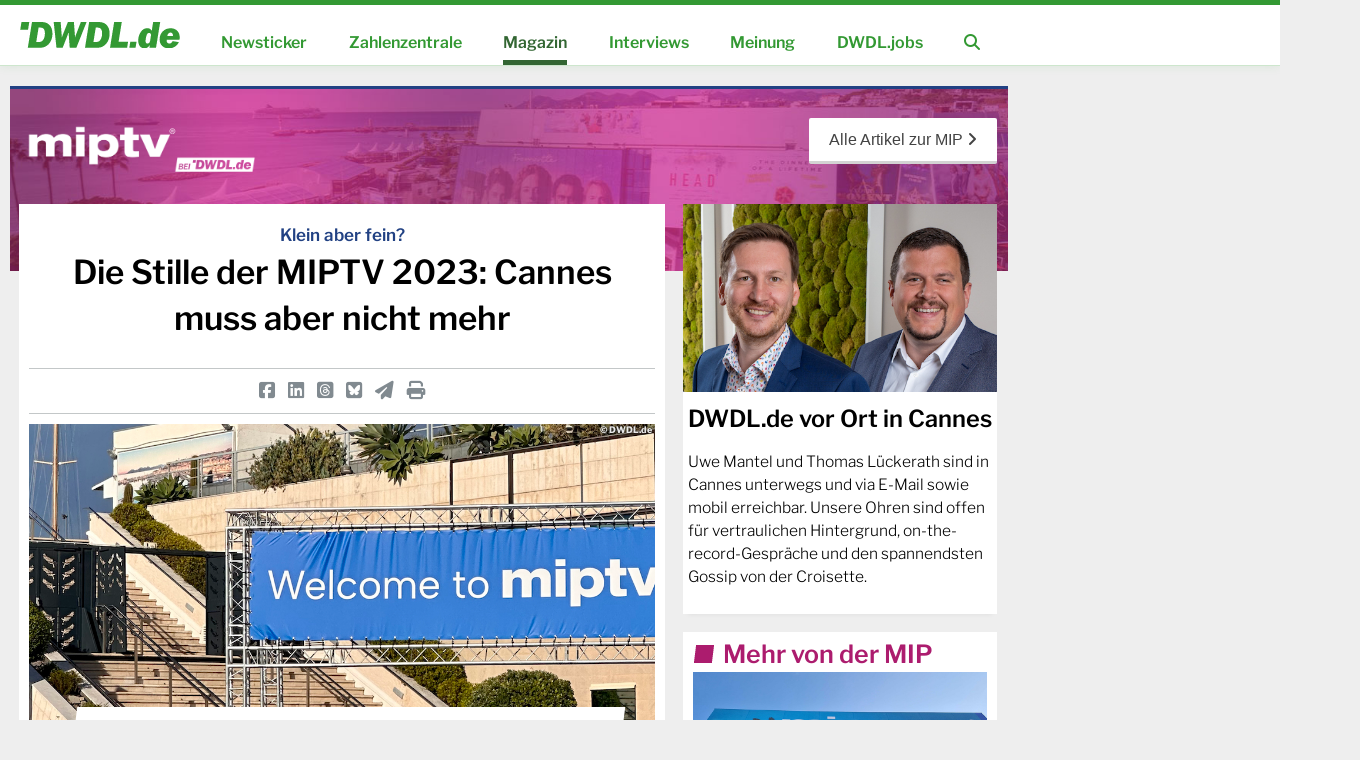

--- FILE ---
content_type: text/html; charset=UTF-8
request_url: https://www.dwdl.de/miptv2023/92613/die_stille_der_miptv_2023_cannes_muss_aber_nicht_mehr_/
body_size: 9906
content:

<!doctype html>
<html lang="de">
<head>
	<title>Die Stille der MIPTV 2023: Cannes muss aber nicht mehr  - DWDL.de</title>
	<!-- Required meta tags -->
	<meta charset="utf-8">
	<meta name="viewport" content="width=1330px">
	<meta name="author" content="DWDL.de GmbH">
	<meta name="robots" content="index,follow,max-image-preview:large">
	<meta name="google-site-verification" content="xskeGNlycHU4P93Z727M4hOJDxxpKxPdF2yuPDGCQGk">
	<meta name="description" content="Trotz Canneseries waren es zwei Reality-TV-Formate, die bei der diesj&auml;hrigen MIPTV auffielen. Dass bei einer nochmals ruhigeren Fr&uuml;hjahrs-Fernsehmesse mehr Zeit blieb, auch mal das Kongressprogramm zu besuchen, war nicht zum Vorteil f&uuml;r die Veranstalter. ">
	<meta property="fb:app_id" content="156085103589">
	<meta property="fb:admins" content="1022605989,1059463404,1257801878">
	<meta property="og:title" content="Die Stille der MIPTV 2023: Cannes muss aber nicht mehr  - DWDL.de">
	<meta property="og:site_name" content="DWDL.de">
	<meta name="image" property="og:image" content="https://www.dwdl.de/images/1681901397_miptv-2023.jpg">
	<meta property="og:description" content="Trotz Canneseries waren es zwei Reality-TV-Formate, die bei der diesj&auml;hrigen MIPTV auffielen. Dass bei einer nochmals ruhigeren Fr&uuml;hjahrs-Fernsehmesse mehr Zeit blieb, auch mal das Kongressprogramm zu besuchen, war nicht zum Vorteil f&uuml;r die Veranstalter. ">
	<meta property="og:url" content="https://www.dwdl.de/miptv2023/92613/die_stille_der_miptv_2023_cannes_muss_aber_nicht_mehr_/">
	<meta property="og:type" content="article">
	<meta name="twitter:card" content="summary_large_image">
	<meta name="twitter:title" content="Die Stille der MIPTV 2023: Cannes muss aber nicht mehr  - DWDL.de">
	<meta name="twitter:description" content="Trotz Canneseries waren es zwei Reality-TV-Formate, die bei der diesj&auml;hrigen MIPTV auffielen. Dass bei einer nochmals ruhigeren Fr&uuml;hjahrs-Fernsehmesse mehr Zeit blieb, auch mal das Kongressprogramm zu besuchen, war nicht zum Vorteil f&uuml;r die Veranstalter. ">
	<meta name="twitter:image" content="https://www.dwdl.de/images/1681901397_miptv-2023.jpg">
	
	<link rel="search" type="application/opensearchdescription+xml" href="/core/scripts/opensearch.xml" title="DWDL.de Suche" />
	<link rel="canonical" href="https://www.dwdl.de/miptv2023/92613/die_stille_der_miptv_2023_cannes_muss_aber_nicht_mehr_/" />
	<link rel="alternate" media="handheld" href="https://m.dwdl.de/a/92613" />
			
	<!-- Bootstrap CSS -->
	<link rel="stylesheet" href="/assets/css/dwdl-core.css?20260124">
	<link rel="stylesheet" href="/assets/css/dwdl-article.css?20220806">
	<link rel="stylesheet" href="/assets/css/dwdl-columns.css?20250503">
	<link rel="stylesheet" href="/assets/css/grid.css?211005">
	<link rel="stylesheet" href="/assets/css/owl.carousel.css">
	<link rel="stylesheet" href="/assets/font-awesome-6/css/fontawesome.min.css">
	<link rel="stylesheet" href="/assets/font-awesome-6/css/solid.min.css">
	<link rel="stylesheet" href="/assets/font-awesome-6/css/brands.min.css">
	<link rel="stylesheet" href="/assets/font-awesome-6/css/v4-shims.min.css">
	<link rel="stylesheet" media="print" href="/assets/css/print.css">
	
	<!-- PPID Script -->
	<script>var uuSymplr,allCookiesSymplr=document.cookie.split(";").map((e=>e.split("="))).reduce(((e,[i,o])=>({...e,[i.trim()]:decodeURIComponent(o)})),{});function createCookieSymplr(e,i){var o=e;if(void 0===(uuSymplr=allCookiesSymplr.uniqueUser)){let e=(Date.now()+window.navigator.userAgent+websiteSymplr).toString();uuSymplr=sha256(e),document.cookie=`uniqueUser=${uuSymplr};max-age=31536000;path=/;SameSite=Strict; Secure`}if(o){var u=allCookiesSymplr.uniqueUserLi;void 0===u&&(u=sha256(i),document.cookie=`uniqueUserLi=${u};max-age=31536000;path=/;SameSite=Strict; Secure`),uuSymplr=u}else document.cookie="uniqueUserLi=; max-age=0"}</script>

	<script src="/assets/js/jquery.3.5.0.min.js"></script>
	<script src="/assets/js/chart.bundle.min.js" type="text/javascript"></script>
	<script src="/assets/js/owl.carousel.min.js"></script>
	<script src="/assets/js/jquery.toc.min.js"></script>
	<script src="/assets/js/main.js?20241230"></script>

	<script type="text/javascript">
    !function () { var e = function () { var e, t = "__tcfapiLocator", a = [], n = window; for (; n;) { try { if (n.frames[t]) { e = n; break } } catch (e) { } if (n === window.top) break; n = n.parent } e || (!function e() { var a = n.document, r = !!n.frames[t]; if (!r) if (a.body) { var i = a.createElement("iframe"); i.style.cssText = "display:none", i.name = t, a.body.appendChild(i) } else setTimeout(e, 5); return !r }(), n.__tcfapi = function () { for (var e, t = arguments.length, n = new Array(t), r = 0; r < t; r++)n[r] = arguments[r]; if (!n.length) return a; if ("setGdprApplies" === n[0]) n.length > 3 && 2 === parseInt(n[1], 10) && "boolean" == typeof n[3] && (e = n[3], "function" == typeof n[2] && n[2]("set", !0)); else if ("ping" === n[0]) { var i = { gdprApplies: e, cmpLoaded: !1, cmpStatus: "stub" }; "function" == typeof n[2] && n[2](i) } else a.push(n) }, n.addEventListener("message", (function (e) { var t = "string" == typeof e.data, a = {}; try { a = t ? JSON.parse(e.data) : e.data } catch (e) { } var n = a.__tcfapiCall; n && window.__tcfapi(n.command, n.version, (function (a, r) { var i = { __tcfapiReturn: { returnValue: a, success: r, callId: n.callId } }; t && (i = JSON.stringify(i)), e.source.postMessage(i, "*") }), n.parameter) }), !1)) }; "undefined" != typeof module ? module.exports = e : e() }();
	</script> 
	 
	 
	<script>
	window._sp_ = {
	    config: {
	        accountId: 1061,
	        baseEndpoint: 'https://cdn.privacy-mgmt.com',
	    }
	}
	
	</script>
	<script src="https://cdn.privacy-mgmt.com/wrapperMessagingWithoutDetection.js"></script>

		<!-- Data Layer -->
	<script>
		var dataLayer = [];
		dataLayer.push({'land': 'de'});
		dataLayer.push({'portal': 'desktop'});
		dataLayer.push({'zone': 'MIP'});
	</script>
		<!-- End Data Layer -->             
	
	<link rel="shortcut icon" href="/favicon.png">
	<link rel="shortcut icon" href="/assets/app-icon/icon-16x16.png" sizes="16x16">
	<link rel="shortcut icon" href="/assets/app-icon/icon-32x32.png" sizes="32x32">
	<link rel="shortcut icon" href="/assets/app-icon/icon-96x96.png" sizes="96x96">
	<link rel="apple-touch-icon" href="/assets/app-icon/icon-120x120.png" sizes="120x120">
	<link rel="shortcut icon" href="/assets/app-icon/icon-128x128.png" sizes="128x128">
	<link rel="apple-touch-icon" href="/assets/app-icon/icon-152x152.png">
	<link rel="apple-touch-icon" href="/assets/app-icon/icon-180x180.png" sizes="180x180">
	<link rel="shortcut icon" href="/assets/app-icon/icon-192x192.png" sizes="192x192">
	<link rel="shortcut icon" href="/assets/app-icon/icon-196x196.png" sizes="196x196">
	<link rel="shortcut icon" href="/assets/app-icon/icon-228x228.png" sizes="228x228">
</head>
<body id="page-body">
	
<div id="brand-line">
	<div class="inner">
		<a href="/" class="corner-logo"><img src="/assets/img/logo-d-white.svg" title="zur Startseite" width="75%"></a>
	</div>
</div>

<!-- header -->
<header class="mainnav color-dwdl">
	<div class="page-wrapper">
		<div class="page-wrapper-main">
			<ul class="navigation-wrapper">
									<li><a href="/" class="logo"><img src="/assets/img/dwdl_logo.svg" class="dwdl-brand-logo"></a></li>
					<li class="item"><a  href="/nachrichten/">Newsticker</a></li>
					<li class="item"><a  href="/zahlenzentrale/">Zahlenzentrale</a></li>
					<li class="item"><a class="active" href="/magazin/">Magazin</a></li>
					<li class="item"><a  href="/interviews/">Interviews</a></li>
					<li class="item"><a  href="/meinungen/">Meinung</a></li>
					<li class="item"><a  href="/jobboerse/">DWDL.jobs</a></li>
					<li class="item search" style="position: relative;"><a href="/features/suche/"><i class="fa fa-search"></i></a></li>
					<form action="/features/suche/" class="search-bar">
						<input type="text" placeholder="Suchbegriff" name="suche">
						<!--<button><i class="fa fa-search"></i></button>-->
						<span class="close"><i class="fa fa-times"></i></span>
					</form>
							</ul>
		</div>
	</div>
</header>
<!-- header ende -->
<!-- eil -->
<!-- content wrapper -->
<div class="page-wrapper core-wrapper">
	<div class="page-wrapper-main">
		<div class="ad-leaderboard">
			<div id="DWDL_LB">
			<div id="dwdl.de_lb_1" class="ad-fullpage"></div>
			</div>
		</div>	<link rel="stylesheet" href="/assets/css/miptv.css">
		<div class="container-fluid content-wrapper special-wrapper miptv" id="main-page-wrapper">
			<!-- ########################### -->
			<div class="row">
				<div class="col-4 special-logo">
					<a href="/miptv2023/"><img src="/assets/img/specials/miptv-logo.png"></a>
				</div>
				<div class="col-4 text-center color-white sponsor"></div>
				<div class="col-4 text-right archiv-bttn">
					<a href="/miptv2023/" class="btnWhite btnFilled btnBig">Alle Artikel zur MIP <i class="fa fa-angle-right"></i></a>
				</div>
			</div>
			<div class="row" id="article">
				<div class="col-8">
					<!-- teaser::topthema -->
					
						<article class="box-topic article-wrapper">
						<header class="text-center">
							<span class="roofline" style="color:#214183">Klein aber fein?</span>
							<h1>Die Stille der MIPTV 2023: Cannes muss aber nicht mehr </h1>
							<div class="social">
								<div class="row">
									<div class="col-12">
										<a target=_blank href="https://www.facebook.com/sharer/sharer.php?u=https://www.dwdl.de/miptv2023/92613/die_stille_der_miptv_2023_cannes_muss_aber_nicht_mehr_/" title="Teilen bei Facebook"><i class="fa-brands fa-square-facebook"></i></a>
										<a title="Teilen bei LinkedIn" target=_blank href="https://www.linkedin.com/shareArticle?mini=true&url=http%3A//www.dwdl.de/miptv2023/92613/die_stille_der_miptv_2023_cannes_muss_aber_nicht_mehr_/&title=Die Stille der MIPTV 2023: Cannes muss aber nicht mehr &summary=&source=web"><i class="fa-brands fa-linkedin"></i></a>
										<a title="Auf Threads teilen" target=_blank href="https://www.threads.net/intent/post?url=http%3A//www.dwdl.de/miptv2023/92613/die_stille_der_miptv_2023_cannes_muss_aber_nicht_mehr_/&text=Die%20Stille%20der%20MIPTV%202023%3A%20Cannes%20muss%20aber%20nicht%20mehr%20"><i class="fa-brands fa-square-threads"></i></a>
										<a title="Auf Bluesky teilen" target=_blank href="https://bsky.app/intent/compose?text=Die%20Stille%20der%20MIPTV%202023%3A%20Cannes%20muss%20aber%20nicht%20mehr%20%20http://dwdl.de/sl/6ba6b4"><i class="fa-brands fa-square-bluesky"></i></a>
										<a class="mailer" title="Per E-Mail empfehlen" href="/features/mailer/index.php?storyid=92613&fwd=1"><i class="fa-solid fa-paper-plane"></i></a>
										<span title="Druckansicht öffnen" class="print-this-article"><i class="fa-solid fa-print"></i></span>
									</div>
								</div>
							</div>
					    <div class="image " style="margin: 0 10px;">
					    	<img src="//www.dwdl.de/images/1681901397_miptv-2023.jpg" width="100%" height="370" title="MIPTV 2023" alt="MIPTV 2023">
						    <span class="copyright">&copy; DWDL.de</span>
						    <div class="teaser-wrapper"><p class="teaser">Trotz Canneseries waren es zwei Reality-TV-Formate, die bei der diesjährigen MIPTV auffielen. Dass bei einer nochmals ruhigeren Frühjahrs-Fernsehmesse mehr Zeit blieb, auch mal das Kongressprogramm zu besuchen, war nicht zum Vorteil für die Veranstalter. </p></div>
					    </div>
						</header>						
						<section class="row">
							<div class="col-1"></div>
							<div class="col-10">
								<section class="author-location"><img src="//www.dwdl.de/assets/img/author/autor_thomas_24.png" width="100%">von <a class="mailer" href="/features/mailer/index.php?storyid=92613">Thomas Lückerath <i class="fa fa-envelope-o"></i></a>, Cannes
									<span style="display: block;">am 19.04.2023 - 13:22 Uhr</span>
								</section>
								
								<main class="article-body">
								
								<p>W&auml;hrend die Hotels anl&auml;sslich der MIPTV in Cannes so g&uuml;nstig waren wie vor der Pandemie schon seit Jahren nicht, die Cafes der Stadt bemerkenswert selbst am Messe-Montag nur halbvoll und auch in sonst begehrten Restaurants kurzfristig noch Tische zu bekommen waren, lie&szlig; es Messeveranstalter RX Global in Cannes ordentlich knallen: Ein gro&szlig;es Feuerwerk am Montagabend war an der Croisette nicht zu &uuml;bersehen und -h&ouml;ren.&nbsp;</p>
<p><div class="content-ad"><div id="dwdl.de_mr_content_1"></div></div></p>
<p>Gedacht war es, um den 60. Geburtstag der Fernsehmesse zu feiern, doch nicht wenige Besucherinnen und Besucher fragen sich nach einer Messe ohne den erhofften Aufschwung nach der Corona-Pandemie: War das ein H&ouml;he- oder viel mehr Schlusspunkt? Die Veranstalter k&uuml;ndigten am Mittwoch immerhin eine MIPTV f&uuml;r 2024 an. Doch nie war der Unterschied zur MIPCOM im Herbst deutlicher, die im vergangenen Oktober - inszeniert als die erste gro&szlig;e Messe nach der Pandemie - aus allen N&auml;hten platzte und allen Kritikern trotzte, die angesichts der beschleunigten digitalen Kommunikation die Bedeutung von Messen wie dieser in Frage stellten.&nbsp;</p>
<p><div class="img-container "><a href="#" title="Großbild im Popup-Fenster" target="iview" onClick="javascript:open('//www.dwdl.de/images/1681901576_miptv-2023.jpg', 'popup-beispiel', 'width=1200,resizable=yes')">
				<img src="//www.dwdl.de/images/1681901576_miptv-2023.jpg" alt="MIPTV 2023" title="MIPTV 2023 - Großbild im Popup-Fenster" width="100%"></a>
				<span class="copyright">&copy; RX Global</span>
				<span class="title"><span>
			</div></p>
<p>W&auml;hrend sich die Messe- und Festivalstadt Cannes seit Jahren mit sp&uuml;rbaren Investments herausputzt, kann man das von der MIPTV nicht behaupten: Zwar wurde auch diesmal wieder einmal alles neu gedacht und die fr&uuml;her separat veranstalteten (und verkauften) MIPdoc, MIPformats und MIPdrama in die eigentliche MIPTV und ihr Programm integriert. Doch ein sp&uuml;rbarer Impuls blieb aus, auch das Festival Canneseries blieb diesmal blass. Dass man online davon so wenig liest, liegt an dem komplexen Mikrokosmos rund um die Messe, von dem viele Beteiligte gut profitieren.</p>
<p>Nicht wenige Journalistinnen und Journalisten werden von Anreise bis Unterkunft eingeladen, einige englischsprachige Fachdienste verkaufen ihre Berichterstattung gegen Geld und machen damit eintr&auml;gliches Gesch&auml;ft. Ein solcher Kreislauf erh&auml;lt sich gerne. Noch dazu ist nicht nur die Medienbranche durch LinkedIn-Lobhudeleien mittlerweile oftmals entw&ouml;hnt von kritischer Berichterstattung und gew&ouml;hnt an belanglose Harmlosigkeit. So liest man auch bei dieser MIPTV wieder zahlreiche Corporate-Posts, die zufriedene PR in eigener Sache transportieren. Doch F&uuml;hrungskr&auml;fte vor Ort - sie sind skeptischer als die Au&szlig;endarstellung.</p>
<p><div class="img-container "><a href="#" title="Großbild im Popup-Fenster" target="iview" onClick="javascript:open('//www.dwdl.de/images/1681902061_miptv-2023.jpg', 'popup-beispiel', 'width=1200,resizable=yes')">
				<img src="//www.dwdl.de/images/1681902061_miptv-2023.jpg" alt="MIPTV 2023" title="MIPTV 2023 - Großbild im Popup-Fenster" width="100%"></a>
				<span class="copyright">&copy; RX Global</span>
				<span class="title"><span>
			</div></p>
<p>Dabei gab es Neues in Cannes, mehr sogar als die Wiederer&ouml;ffnung des alten Grand Hotels als Mondrian: Inhaltlich hatten mangels allzu intensivem Buzz drum herum und in Abwesenheit vieler Distributoren zwei Reality-Formate leichtes Spiel, die Messe zu pr&auml;gen. Allen voran nat&uuml;rlich &bdquo;The Traitors&ldquo;, das in den Monaten zwischen der MIPCOM im Oktober und der MIPTV zum hei&szlig;gehandelten Hitformat der Saison wurde, was ein eigenes Panel im Kongressprogramm einbrachte, um den Erfolg zu beleuchten.&nbsp;</p>
<p>Weitere Verk&auml;ufe des von All3Media vertriebenen Formats, das sp&auml;ter im Jahr von RTL auch nach Deutschland gebracht wird, machten in den vergangenen Tagen Schlagzeilen. W&auml;hrend der Hype um &bdquo;The Traitors&ldquo; bei dieser MIPTV also durchaus erwartbar war und All3Media entz&uuml;ckte, kam ein anderes Format kurzfristig und &uuml;berraschend dazu: &bdquo;Destination X&ldquo;, ebenfalls ein Format aus dem beim deutschen Publikum schwierigen Genre der Reality-Gameshow - erfunden von der Produktionsfirma Geronimo in Antwerpen, vertrieben von Be-Entertainment aus Belgien.&nbsp;</p>
<p><div class="img-container "><a href="#" title="Großbild im Popup-Fenster" target="iview" onClick="javascript:open('//www.dwdl.de/images/1681902265_miptv-2023.jpg', 'popup-beispiel', 'width=1200,resizable=yes')">
				<img src="//www.dwdl.de/images/1681902265_miptv-2023.jpg" alt="MIPTV 2023" title="MIPTV 2023 - Großbild im Popup-Fenster" width="100%"></a>
				<span class="copyright">&copy; RX Global</span>
				<span class="title"><span>
			</div></p>
<p>Kandidatinnen und Kandidaten reisen in einem schwarzen Bus durch Europa, sehen aber nicht wohin sie reisen: Der Blick nach drau&szlig;en ist ihnen verwehrt. Nur Hin und wieder bekommen Sie die Gelegenheit zu erraten, wo sie sich befinden - wenn die sonst blickdichten Scheiben kurzzeitig transparent werden oder sie gar aussteigen k&ouml;nnen. Doch ein Reiz des Formats besteht darin, dass die Kandidatinnen und Kandidaten wie auch das Publikum mit allerlei Tricks in die Irre gef&uuml;hrt wird.</p>
<p>Am Ende jeder Folge gilt es zu erraten, wo in Europa sich der Bus gerade befindet. Wer mit seinem Tipp am weitesten daneben liegt, fliegt raus. Das Publikum zuhause, so ahnungslos wie der Cast, kann online r&auml;tseln und mitspielen. Das Format startete erst am 20. Februar in Belgien und wurde ein &Uuml;berraschungshit. NBCUniversal und BBC vermeldeten zur MIPTV die gemeinsame Entwicklung des Formats f&uuml;r die USA und Gro&szlig;britannien - ein schneller Ritterschlag f&uuml;r die Formatidee.</p>
<p>Woher kommen die n&auml;chsten Hits - eine Frage, die auch im Kongressprogramm der integrierten MIPformats gestellt wurde. Doch wer angesichts von &uuml;berschaubarem Messeangebot dieses Mal teils erstmals Zeit hatte, einige der Panels zu besuchen, bekam zum Teil desolate Diskussionsrunden zu sehen. Dass man f&uuml;r sowas zahle, sei eine Unversch&auml;mtheit, emp&ouml;rten sich einige Besucher auch aus Deutschland. Andere als Keynotes ausgegebene Veranstaltungen, die leider seit Jahren schon keine Keynotes, sondern harmlose Plaudereien sind, waren wiederum &uuml;berschaubar gut besucht.</p>
<p><div class="img-container "><a href="#" title="Großbild im Popup-Fenster" target="iview" onClick="javascript:open('//www.dwdl.de/images/1681902177_miptv-2023.jpg', 'popup-beispiel', 'width=1200,resizable=yes')">
				<img src="//www.dwdl.de/images/1681902177_miptv-2023.jpg" alt="MIPTV 2023" title="MIPTV 2023 - Großbild im Popup-Fenster" width="100%"></a>
				<span class="copyright">&copy; RX Global</span>
				<span class="title"><span>
			</div></p>
<p>Doch dem Unmut &uuml;ber das offizielle Angebot der Messe stand einmal mehr die Erkenntnis vieler Besucherinnen und Besucher gegen&uuml;ber, dass die Messe als Anker f&uuml;r diverse Networking-Gelegenheiten ein willkommener Anlass f&uuml;r einen Branchentreff an der Cote d&rsquo;Azur sind. Erschreckend eigentlich, dass Messeveranstalter RX Global diese nicht neue Erkenntnis seit Jahren nicht besser f&uuml;r sich zu nutzen wei&szlig; und gerade angesichts der enormen Konkurrenz durch London Screenings und Series Mania die zweifelsohne verlockende Location besser in Szene setzt.</p>
<p>Zwar sind die Messest&auml;nde f&uuml;r viele Distributoren gerade im Gegensatz zu den in j&uuml;ngsten Jahren immer zahlreicheren Festivals wie Series Mania ein Unterscheidungskriterium, um nicht nur Programm zu zeigen, sondern auch zu verkaufen und tats&auml;chlich Termine abhalten zu k&ouml;nnen. Doch beim Rahmenprogramm tut sich RX Global unver&auml;ndert schwer, sich von der Messe-Denke weiterzuentwickeln, versteckt manches im Keller statt die beste Strandlage des Palais des Festivals auszuspielen. Der aufgelockert eingerichtete Content Hub ist ein noch zu z&ouml;gerlicher Anfang. Nicht mal Sitzgelegenheiten im Freien, geschweige denn Gastronomie wird geboten, um Meetings m&ouml;glicherweise auf dem Gel&auml;nde zu halten.&nbsp;</p>
<p><div class="img-container "><a href="#" title="Großbild im Popup-Fenster" target="iview" onClick="javascript:open('//www.dwdl.de/images/1681902090_miptv-2023.jpg', 'popup-beispiel', 'width=1200,resizable=yes')">
				<img src="//www.dwdl.de/images/1681902090_miptv-2023.jpg" alt="MIPTV 2023" title="MIPTV 2023 - Großbild im Popup-Fenster" width="100%"></a>
				<span class="copyright">&copy; RX Global</span>
				<span class="title"><span>
			</div></p>
<p>Und so sind es immer wieder die Caf&eacute;s und Restaurants sowie die Empf&auml;nge und Partys rund um die eigentliche MIPTV, die f&uuml;r viele Besucherinnen und Besucher auch diesmal den eigentlichen Wert einer Reise nach Cannes ausmachten: Aus deutscher Sicht beispielsweise der ZDF Studios Sundowner am Strand, der MMC-Umtrunk oder der - auch dank Jan Mojtos pers&ouml;nlicher Performance - legend&auml;r gewordene Beta Brunch im Majestic Barriere. Mal tauscht man sich international aus, mal sind es haupts&auml;chlich die G&auml;ste aus einem Fernsehmarkt, die hier miteinander networken.</p>
<p><div class="content-ad"><div id="dwdl.de_mr_content_2"></div></div></p>
<p>Und so war die Reise nach Cannes f&uuml;r viele wieder lohnenswert, h&ouml;rt man bei den Gespr&auml;chen vor der R&uuml;ckreise. Dass aber inzwischen oft die oberste F&uuml;hrungsebene zuhause bleibt, einige namhafte H&auml;user gar nicht angereist sind und die Trendwende bei der MIPTV im Fr&uuml;hjahr nicht wie erhofft sp&uuml;rbar wurde, macht es zunehmend knifflig, diese zweite kleinere Fernsehmesse in Cannes zu rechtfertigen. Auch angesichts neuer aus europ&auml;ischer Sicht wichtiger Termine im Medienjahr wie die London Screenings, Series Mania oder Content London.</p>
<p><figure class="inline-media hugo row">
								<div class="col-12">
									<h4>Mehr zum Thema</h4>
								</div>
								<div class="col-12">
									<ul class="">
										<li><a href="/miptv2023/92624/starke_nachfrage_mipcom_baut_ausstellungsflaeche_aus/">Starke Nachfrage: MIPCOM baut Ausstellungsfläche aus</a></li>
									</ul>
								</div>
							</figure></p>	
								
								</main>
								
								<section class="author-box">
									<header>
										<div class="row">
											<div class="col-2">
												<img src="//www.dwdl.de/assets/img/author/autor_thomas_24.png" width="100%">
											</div>
											<div class="col-10">
												<h3>Über den Autor
													<span style="float: right;">
														<a class="mailer" href="/features/mailer/index.php?storyid=92613"><i class="fa fa-envelope"></i></a>
														<a target=_blank href="https://www.linkedin.com/in/lueckerath"><i class="fa-brands fa-linkedin"></i></a>
													</span>
												</h3>
												<p>Thomas Lückerath ist Gründer und Chefredakteur des Medienmagazins DWDL.de. Hatte schon viereckige Augen, bevor es Bingewatching gab. Liebt Serien, das Formatgeschäft und das internationale TV-Business. Ist mehr unterwegs als am Schreibtisch.</p>
											</div>
										</div>
									</header>
								</section>
							</div>
							<div class="col-1"></div>
						</section>
						<div class="social">
							<div class="row">
								<div class="col-8 text-left">
									Die Stille der MIPTV 2023: Cannes muss aber nicht mehr 
								</div>
								<div class="col-4 text-right">
									<a target=_blank href="https://www.facebook.com/sharer/sharer.php?u=https://www.dwdl.de/miptv2023/92613/die_stille_der_miptv_2023_cannes_muss_aber_nicht_mehr_/" title="Teilen bei Facebook"><i class="fa-brands fa-square-facebook"></i></a>
										<a title="Teilen bei LinkedIn" target=_blank href="https://www.linkedin.com/shareArticle?mini=true&url=http%3A//www.dwdl.de/miptv2023/92613/die_stille_der_miptv_2023_cannes_muss_aber_nicht_mehr_/&title=Die Stille der MIPTV 2023: Cannes muss aber nicht mehr &summary=&source=web"><i class="fa-brands fa-linkedin"></i></a>
										<a title="Auf Threads teilen" target=_blank href="https://www.threads.net/intent/post?url=http%3A//www.dwdl.de/miptv2023/92613/die_stille_der_miptv_2023_cannes_muss_aber_nicht_mehr_/&text=Die%20Stille%20der%20MIPTV%202023%3A%20Cannes%20muss%20aber%20nicht%20mehr%20"><i class="fa-brands fa-square-threads"></i></a>
										<a title="Auf Bluesky teilen" target=_blank href="https://bsky.app/intent/compose?text=Die%20Stille%20der%20MIPTV%202023%3A%20Cannes%20muss%20aber%20nicht%20mehr%20%20http://dwdl.de/sl/6ba6b4"><i class="fa-brands fa-square-bluesky"></i></a>
										<a class="mailer" title="Per E-Mail empfehlen" href="/features/mailer/index.php?storyid=92613&fwd=1"><i class="fa-solid fa-paper-plane"></i></a>
										<span title="Druckansicht öffnen" class="print-this-article"><i class="fa-solid fa-print"></i></span>
								</div>
							</div>
						</div>
						<div class="print-url">
							<span>URL zu diesem Artikel: https://www.dwdl.de/miptv2023/92613/die_stille_der_miptv_2023_cannes_muss_aber_nicht_mehr_/</span>
							<span>&copy DWDL.de GmbH, 2001-2026</span>
						</div>
					</article>
					<img src="https://ssl-vg03.met.vgwort.de/na/23465e9a36a84cbdb25c96cf92755f1c" width="1" height="1" alt="">
							
					<!-- ende teaser::topthema -->
				</div>
				<div class="col-4 newsticker-wrapper">
                    <div>
                        	<section class="box-topic">
					<img src="/assets/img/uwethomas2.jpg" style="width:100%" />
					<h2 style="padding: 0px 5px">DWDL.de vor Ort in Cannes</h2>
					<p style="padding: 0px 5px">Uwe Mantel und Thomas Lückerath sind in Cannes unterwegs und via E-Mail sowie mobil erreichbar. Unsere Ohren sind offen für vertraulichen Hintergrund, on-the-record-Gespräche und den spannendsten Gossip von der Croisette.</p>
					</section>
                    </div>
					<div class="box-topic box-sidebar more-stories">
						<h2 class="section-header" style="font-weight:500">Mehr von der MIP</h2>
						<article class="teaser topic-feature">
						    <div class="image">
							    <a href="/miptv2023/92624/starke_nachfrage_mipcom_baut_ausstellungsflaeche_aus/"><img src="//www.dwdl.de/images/1666170128_mipcom.jpg" alt="MIPCOM" title="MIPCOM" width="100%" height="260"></a>
							    <span class="roofline" style="margin-bottom:5px"><span>80 Prozent schon verkauft</span></span>
							    <span class="copyright">DWDL</span>
						    </div>
						    <a href="/miptv2023/92624/starke_nachfrage_mipcom_baut_ausstellungsflaeche_aus/"><h3> Starke Nachfrage: MIPCOM baut Ausstellungsfläche aus</h3></a>
						</article><article class="teaser topic-feature">
						    <div class="image">
							    <a href="/miptv2023/92613/die_stille_der_miptv_2023_cannes_muss_aber_nicht_mehr_/"><img src="//www.dwdl.de/images/1681901397_miptv-2023.jpg" alt="MIPTV 2023" title="MIPTV 2023" width="100%" height="260"></a>
							    <span class="roofline" style="margin-bottom:5px"><span>Klein aber fein?</span></span>
							    <span class="copyright">DWDL.de</span>
						    </div>
						    <a href="/miptv2023/92613/die_stille_der_miptv_2023_cannes_muss_aber_nicht_mehr_/"><h3> Die Stille der MIPTV 2023: Cannes muss aber nicht mehr </h3></a>
						</article><article class="teaser topic-feature">
						    <div class="image">
							    <a href="/miptv2023/92611/jetzt_knallts_bei_rtl_erstmal_nicht_bbc_studiosshow_verschollen/"><img src="//www.dwdl.de/images/1646236041_rtl-flaggen.jpg" alt="RTL-Flaggen" title="RTL-Flaggen" width="100%" height="260"></a>
							    <span class="roofline" style="margin-bottom:5px"><span>Aufzeichnungen schon im Juli 2022</span></span>
							    <span class="copyright">IMAGO / Future Image</span>
						    </div>
						    <a href="/miptv2023/92611/jetzt_knallts_bei_rtl_erstmal_nicht_bbc_studiosshow_verschollen/"><h3> "Jetzt knallt’s" bei RTL erstmal nicht: BBC Studios-Show verschollen</h3></a>
						</article><article class="teaser topic-feature">
						    <div class="image">
							    <a href="/nachrichten/92601/zdf_studios_will_internationale_zdfpartnerschaften_staerken/"><img src="//www.dwdl.de/images/1681814875_jeffrey-haverkamp-und-markus-schae.jpg" alt="Jeffrey Haverkamp und Markus Schäfer" title="Jeffrey Haverkamp und Markus Schäfer" width="100%" height="260"></a>
							    <span class="roofline" style="margin-bottom:5px"><span>Haverkamp übernimmt neue Aufgabe</span></span>
							    <span class="copyright">ZDF Studios</span>
						    </div>
						    <a href="/nachrichten/92601/zdf_studios_will_internationale_zdfpartnerschaften_staerken/"><h3> ZDF Studios will internationale ZDF-Partnerschaften stärken</h3></a>
						</article>						
					</div>
				</div>
			</div>
		<!-- ########################### -->
		</div>
	</div>
	<div class="page-wrapper-sideads">
		<div id="DWDL_SS">
		<div id="dwdl.de_sky_1"></div>
		</div>
	</div>
</div>
<!-- content wrapper ende -->
<!-- footer -->
<footer class="main">
	<div class="page-wrapper">
		<div class="page-wrapper-main">
			<div class="container-fluid">
				<div class="row">
					<div class="col-4 feature-teaser">
						<h2 class="section-header">Newsletter</h2>
						<div class="footer-nl-form-wrapper" style="min-height: 100px;">
							<p>Mit den Newslettern unserer Redaktion sind Sie werktäglich und am Sonntag kompakt bestens informiert.</p>
							<div class="error" style="display: none;">Leider ist ein Fehler aufgetreten.<br>Bitte versuchen  Sie es erneut.</div>
							<a href="/features/newsletter/" class="btn btnOutline btnGreen">Newsletter abonnieren</a>
						</div>
					</div>
					<div class="col-4 feature-teaser">
						<h2 class="section-header">DWDL.jobs</h2>
												<p>Aktuell sind 127 Stellenanzeigen online, davon 49 in Köln, 16 in Berlin, 25 München und viele mehr in über 25 weiteren Städten.</p>
						<p class="bttn-collection">
							<a href="/jobboerse/aufgeben.html" class="btn btnOutline btnGreen">Anzeige schalten</a>
							<a href="/jobboerse/" class="btn btnOutline btnGreen">Anzeigen ansehen</a>
						</p>
					</div>
					<div class="col-4 feature-teaser">
						<h2 class="section-header">Producers Club</h2>
						<p>Die exklusive Veranstaltungsreihe für den Austausch zwischen Sendern, Produzenten und Kreativen in Köln und München.</p>
						<p class="bttn-collection"><a href="//www.dwdl.de/producersclub/" class="btn btnOutline btnGreen">Zum Producers Club</a></p>					
					</div>
				</div>
			</div>
		</div>
	</div>
	<div class="copyline color-white">
		<div class="page-wrapper">
			<div class="page-wrapper-main">
				<div class="container-fluid">
					<div class="row">
						<div class="col-9">
							<span class="social-icons">
								<a href="https://de.linkedin.com/company/dwdl-de-gmbh" title="DWDL.de auf LinkedIn" target=_blank><i class="fa-brands fa-linkedin"></i></a>
								<a href="https://www.threads.net/@dwdlde" title="DWDL.de bei Threads" target=_blank><i class="fa-brands fa-square-threads"></i></a>
								<a href="https://bsky.app/profile/dwdl.de" title="DWDL.de bei Bluesky" target=_blank><i class="fa-brands fa-square-bluesky"></i></a>
								<a href="https://www.facebook.com/dwdlde/" title="DWDL.de bei Facebook" target=_blank><i class="fa-brands fa-square-facebook"></i></a>
								<a href="https://www.instagram.com/dwdlde/" title="DWDL.de auf Instagram" target=_blank><i class="fa-brands fa-square-instagram"></i></a>
								<a href="/rss/allethemen.xml" title="DWDL.de RSS-Feed"><i class="fa-solid fa-rss-square"></i></a>
								<img src="/assets/img/dwdl-pride-incl-footer-sm.png" title="Made with Pride in Cologne" class="pride">
							</span>
							<br>
							<p class="legal-info">
							&copy; DWDL.de GmbH 2001-2026 | <a href="/files/dwdl-mediadaten2025_nr22.pdf">Mediadaten</a> | <a href="/producersclub/">Producers Club</a> | <a href="#" class="open-dwdl-cmp">Cookie-Einstellungen</a> | <a href="/policy/">Datenschutz</a> | <a href="/impressum/">Impressum</a>
							</p>
						</div>
						<div class="col-3 text-right">
							<a href="https://www.uebermedien.de/?ref=dwdl" target=_blank><img src="/assets/img/dwdl-uebermedien-footer.png" width="130"></a>
						</div>
					</div>
				</div>
			</div>
		</div>
	</div>
</footer>
<!-- footer ende -->
<script src="/assets/js/wallpaper.js"></script>
</body>
</html><!-- 
		Create: 0.22274708747864
		DWDL.de STORYSERVER: Cache neu angelegt 
		-->

--- FILE ---
content_type: text/css
request_url: https://www.dwdl.de/assets/css/miptv.css
body_size: 476
content:
/* startseite */
.box-topic-collection.miptv {
	background-image: url(/assets/img/specials/miptv-header.jpg);
	border-color: #ac1c6e;
	box-shadow: 0px 5px 5px -5px #0000a7;
}
.box-topic-collection.miptv h3, .box-topic-collection.miptv h2, .box-topic-collection.miptv a:hover, .box-topic-collection.miptv .roofline, .box-topic-collection.miptv .read-more {
	color: #ac1c6e;
	
}
/* specialbereich */
.special-wrapper.miptv {
	background-image: url(/assets/img/specials/miptv-header.jpg);
	border-top: 3px solid #214183;
	background-repeat: no-repeat;
    background-size: contain;
}
.box-topic {
	background-color:#fff !important;
}
.special-wrapper.miptv .special-logo img {
    height: 80px;
    margin: 20px 0;
}

.special-wrapper.miptv .sponsor img {
    height: 60px;
    margin: 5px auto;
}

.miptv .box-sidebar h2, .miptv .listing .roofline, .miptv .topic-headlineonly .roofline, .miptv .topic-textonly .roofline, .miptv .topic-feature .roofline, .miptv a:hover, .miptv .read-more, .miptv .article-body a {
	color: #ac1c6e;
}


 .topic-headlineonly, .topic-textonly {
	padding-left:5px !important;
}

 .miptv .topic-feature .roofline {
 font-size:0.9em !important;
 }


.miptv .section-header:before {
	background-color: #ac1c6e;
}

.miptv .more-stories article.topic-feature {
	min-height: 0 !important;
    margin-bottom: 20px;
}
.miptv .more-stories article.topic-feature:last-child {
	margin-bottom: 0;
}
.miptv .more-stories article.topic-feature .image img {
	height: 110px !important;
}
.miptv .more-stories .teasericon {
	width: auto;
    vertical-align: middle;
    height: 16px !important;
    display: block;
    float: left;
    margin-top: 8px;
    margin-right: 5px;
}
@media (min-width: 1260px) {
	.miptv .more-stories article.topic-feature .image img {
		height: 150px !important;
	}
	.special-wrapper.miptv .special-logo img {
	    height: 60px;
	    margin: 20px 0;
	}
}
@media (min-width: 1600px) {
	.miptv .more-stories article.topic-feature .image img {
		height: 170px !important;
	}
}